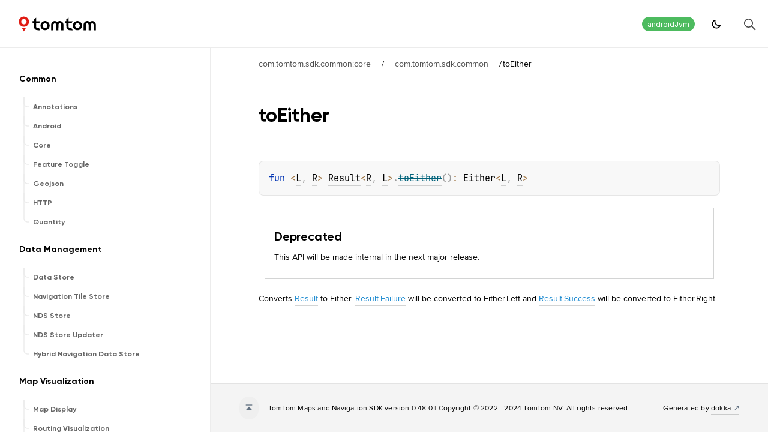

--- FILE ---
content_type: text/html
request_url: https://developer.tomtom.com/assets/downloads/tomtom-sdks/android/api-reference/0.48.0/common/core/com.tomtom.sdk.common/to-either.html
body_size: 1651
content:
<!doctype html>
<html>
<head>
    <meta name="viewport" content="width=device-width, initial-scale=1" charset="UTF-8">
    <title>toEither</title>
<link href="../../../images/logo-icon.svg" rel="icon" type="image/svg"><script>var pathToRoot = "../../../";</script>    <script>const storage = localStorage.getItem("dokka-dark-mode")
    if (storage == null) {
        const osDarkSchemePreferred = window.matchMedia && window.matchMedia('(prefers-color-scheme: dark)').matches
        if (osDarkSchemePreferred === true) {
            document.getElementsByTagName("html")[0].classList.add("theme-dark")
        }
    } else {
        const savedDarkMode = JSON.parse(storage)
        if(savedDarkMode === true) {
            document.getElementsByTagName("html")[0].classList.add("theme-dark")
        }
    }
    </script>
<script type="text/javascript" src="../../../scripts/sourceset_dependencies.js" async></script>
<link href="../../../styles/style.css" rel="Stylesheet">
<link href="../../../styles/jetbrains-mono.css" rel="Stylesheet">
<link href="../../../styles/main.css" rel="Stylesheet">
<link href="../../../styles/prism.css" rel="Stylesheet">
<link href="../../../styles/logo-styles.css" rel="Stylesheet">
<script type="text/javascript" src="../../../scripts/clipboard.js" async></script>
<script type="text/javascript" src="../../../scripts/navigation-loader.js" async></script>
<script type="text/javascript" src="../../../scripts/platform-content-handler.js" async></script>
<script type="text/javascript" src="../../../scripts/main.js" defer></script>
<script type="text/javascript" src="../../../scripts/prism.js" async></script>
<script type="text/javascript" src="../../../scripts/symbol-parameters-wrapper_deferred.js" defer></script>
<link href="../../../images/domain-feature-toggle.svg">
<link href="../../../images/tomtom-light.svg">
<link href="../../../images/theme-toggle-dark.svg">
<link href="../../../images/domain-geojson.svg">
<link href="../../../images/arrow-submenu.svg">
<link href="../../../images/domain-data-management.svg">
<link href="../../../images/domain-tts.svg">
<link href="../../../images/domain-quantity.svg">
<link href="../../../images/domain-navigation.svg">
<link href="../../../images/domain-vehicle.svg">
<link href="../../../images/domain-common.svg">
<link href="../../../images/logo-icon.svg">
<link href="../../../images/domain-addons.svg">
<link href="../../../images/domain-annotations.svg">
<link href="../../../images/theme-toggle-light.svg">
<link href="../../../images/domain-maps.svg">
<link href="../../../images/domain-virtual-horizon.svg">
<link href="../../../images/tomtom-dark.svg">
<link href="../../../images/domain-traffic.svg">
<link href="../../../images/domain-routing.svg">
<link href="../../../images/domain-telemetry.svg">
<link href="../../../images/arrow-submenu-last.svg">
<link href="../../../images/domain-search.svg">
<link href="../../../images/domain-location.svg">
<link href="../../../styles/logo-styles.css" rel="Stylesheet"></head>
<body>
<div class="navigation-wrapper" id="navigation-wrapper">
    <div id="leftToggler"><span class="icon-toggler"></span></div>
    <div class="library-name">
<a href="../../../index.html">
<span>Maps and Navigation SDK</span>            </a>    </div>
    <div>0.48.0
    </div>
    <div class="pull-right d-flex">
        <div class="filter-section" id="filter-section">
                <button class="platform-tag platform-selector jvm-like" data-active="" data-filter=":common:core:dokkaHtmlPartial/combined">androidJvm</button>
        </div>
        <button id="theme-toggle-button"><span id="theme-toggle"></span></button>
        <div id="searchBar"></div>
    </div>
</div>
<div id="container">
    <div id="leftColumn">
        <div id="sideMenu"></div>
    </div>
    <div id="main">
<div class="main-content" data-page-type="member" id="content" pageids="com.tomtom.sdk.common:core::com.tomtom.sdk.common//toEither/com.tomtom.sdk.common.Result[TypeParam(bounds=[kotlin.Any?]),TypeParam(bounds=[kotlin.Any?])]#/PointingToDeclaration//650799465">
  <div class="breadcrumbs"><a href="../index.html">com.tomtom.sdk.common:core</a><span class="delimiter">/</span><a href="index.html">com.tomtom.sdk.common</a><span class="delimiter">/</span><span class="current">toEither</span></div>
  <div class="cover ">
    <h1 class="cover"><span>to</span><wbr><span><span>Either</span></span></h1>
  </div>
  <div class="platform-hinted " data-platform-hinted="data-platform-hinted"><div class="content sourceset-dependent-content" data-active="" data-togglable=":common:core:dokkaHtmlPartial/combined"><div class="symbol monospace"><span class="token keyword"></span><span class="token keyword">fun </span><span class="token operator">&lt;</span><span class="token keyword"></span><a href="to-either.html">L</a><span class="token punctuation">, </span><span class="token keyword"></span><a href="to-either.html">R</a><span class="token operator">&gt; </span><a href="-result/index.html">Result</a><span class="token operator">&lt;</span><span class="token keyword"></span><a href="to-either.html">R</a><span class="token punctuation">, </span><span class="token keyword"></span><a href="to-either.html">L</a><span class="token operator">&gt;</span><span class="token punctuation">.</span><a href="to-either.html"><span class="token function"><strike>toEither</strike></span></a><span class="token punctuation">(</span><span class="token punctuation">)</span><span class="token operator">: </span><span data-unresolved-link="com.tomtom.sdk.common.functional/Either///PointingToDeclaration/">Either</span><span class="token operator">&lt;</span><span class="token keyword"></span><a href="to-either.html">L</a><span class="token punctuation">, </span><span class="token keyword"></span><a href="to-either.html">R</a><span class="token operator">&gt;</span></div><div class="deprecation-content"><h3 class="">Deprecated</h3><p class="paragraph">This API will be made internal in the next major release.</p></div><p class="paragraph">Converts <a href="-result/index.html">Result</a> to <span data-unresolved-link="com.tomtom.sdk.common.functional/Either///PointingToDeclaration/">Either</span>. <a href="-result/-failure/index.html">Result.Failure</a> will be converted to <span data-unresolved-link="com.tomtom.sdk.common.functional/Either.Left///PointingToDeclaration/">Either.Left</span> and <a href="-result/-success/index.html">Result.Success</a> will be converted to <span data-unresolved-link="com.tomtom.sdk.common.functional/Either.Right///PointingToDeclaration/">Either.Right</span>.</p></div></div>
</div>
      <div class="footer">
        <span class="go-to-top-icon"><a href="#content" id="go-to-top-link"></a></span><span>TomTom Maps and Navigation SDK version 0.48.0 | Copyright © 2022 - 2024 TomTom NV. All rights reserved.</span><span class="pull-right"><span>Generated by </span><a href="https://github.com/Kotlin/dokka"><span>dokka</span><span class="padded-icon"></span></a></span>
      </div>
    </div>
</div>
</body>
</html>



--- FILE ---
content_type: text/javascript
request_url: https://developer.tomtom.com/assets/downloads/tomtom-sdks/android/api-reference/0.48.0/scripts/sourceset_dependencies.js
body_size: 57069
content:
sourceset_dependencies = '{":maps:display:dokkaHtmlPartial/androidTestRelease":[],":maps:display:dokkaHtmlPartial/debug":[],":maps:display:dokkaHtmlPartial/main":[],":maps:display:dokkaHtmlPartial/release":[],":maps:display:dokkaHtmlPartial/testFixtures":[],":maps:display:dokkaHtmlPartial/testFixturesDebug":[],":maps:display:dokkaHtmlPartial/testFixturesRelease":[],":navigation:navigation-map-matching-engine-offline:dokkaHtmlPartial/androidDebug":[":navigation:navigation-map-matching-engine-offline:dokkaHtmlPartial/commonMain"],":navigation:navigation-map-matching-engine-offline:dokkaHtmlPartial/androidMain":[":navigation:navigation-map-matching-engine-offline:dokkaHtmlPartial/commonMain"],":navigation:navigation-map-matching-engine-offline:dokkaHtmlPartial/androidRelease":[":navigation:navigation-map-matching-engine-offline:dokkaHtmlPartial/commonMain"],":navigation:navigation-map-matching-engine-offline:dokkaHtmlPartial/combined":[":navigation:navigation-map-matching-engine-offline:dokkaHtmlPartial/androidMain",":navigation:navigation-map-matching-engine-offline:dokkaHtmlPartial/commonMain"],":navigation:navigation-map-matching-engine-offline:dokkaHtmlPartial/commonMain":[],":navigation:navigation-map-matching-engine-offline:dokkaHtmlPartial/jvmMain":[":navigation:navigation-map-matching-engine-offline:dokkaHtmlPartial/commonMain"],":search:reverse-geocoding-client-online:dokkaHtmlPartial/androidDebug":[":search:reverse-geocoding-client-online:dokkaHtmlPartial/commonMain"],":search:reverse-geocoding-client-online:dokkaHtmlPartial/androidMain":[":search:reverse-geocoding-client-online:dokkaHtmlPartial/commonMain"],":search:reverse-geocoding-client-online:dokkaHtmlPartial/androidRelease":[":search:reverse-geocoding-client-online:dokkaHtmlPartial/commonMain"],":search:reverse-geocoding-client-online:dokkaHtmlPartial/combined":[":search:reverse-geocoding-client-online:dokkaHtmlPartial/commonMain",":search:reverse-geocoding-client-online:dokkaHtmlPartial/androidMain"],":search:reverse-geocoding-client-online:dokkaHtmlPartial/commonMain":[],":search:reverse-geocoding-client-online:dokkaHtmlPartial/jvmMain":[":search:reverse-geocoding-client-online:dokkaHtmlPartial/commonMain"],":common:core:dokkaHtmlPartial/androidDebug":[":common:core:dokkaHtmlPartial/commonMain"],":common:core:dokkaHtmlPartial/androidMain":[":common:core:dokkaHtmlPartial/commonMain"],":common:core:dokkaHtmlPartial/androidRelease":[":common:core:dokkaHtmlPartial/commonMain"],":common:core:dokkaHtmlPartial/combined":[":common:core:dokkaHtmlPartial/commonMain",":common:core:dokkaHtmlPartial/androidMain"],":common:core:dokkaHtmlPartial/commonMain":[],":common:core:dokkaHtmlPartial/jvmMain":[":common:core:dokkaHtmlPartial/commonMain"],":routing:range-calculator-online:dokkaHtmlPartial/androidDebug":[":routing:range-calculator-online:dokkaHtmlPartial/commonMain"],":routing:range-calculator-online:dokkaHtmlPartial/androidMain":[":routing:range-calculator-online:dokkaHtmlPartial/commonMain"],":routing:range-calculator-online:dokkaHtmlPartial/androidRelease":[":routing:range-calculator-online:dokkaHtmlPartial/commonMain"],":routing:range-calculator-online:dokkaHtmlPartial/combined":[":routing:range-calculator-online:dokkaHtmlPartial/commonMain",":routing:range-calculator-online:dokkaHtmlPartial/androidMain"],":routing:range-calculator-online:dokkaHtmlPartial/commonMain":[],":routing:range-calculator-online:dokkaHtmlPartial/jvmMain":[":routing:range-calculator-online:dokkaHtmlPartial/commonMain"],":traffic:traffic-client-api:dokkaHtmlPartial/androidDebug":[":traffic:traffic-client-api:dokkaHtmlPartial/commonMain"],":traffic:traffic-client-api:dokkaHtmlPartial/androidMain":[":traffic:traffic-client-api:dokkaHtmlPartial/commonMain"],":traffic:traffic-client-api:dokkaHtmlPartial/androidRelease":[":traffic:traffic-client-api:dokkaHtmlPartial/commonMain"],":traffic:traffic-client-api:dokkaHtmlPartial/combined":[":traffic:traffic-client-api:dokkaHtmlPartial/androidMain",":traffic:traffic-client-api:dokkaHtmlPartial/commonMain"],":traffic:traffic-client-api:dokkaHtmlPartial/commonMain":[],":traffic:traffic-client-api:dokkaHtmlPartial/jvmMain":[":traffic:traffic-client-api:dokkaHtmlPartial/commonMain"],":search:reverse-geocoding-client-hybrid:dokkaHtmlPartial/androidDebug":[":search:reverse-geocoding-client-hybrid:dokkaHtmlPartial/commonMain"],":search:reverse-geocoding-client-hybrid:dokkaHtmlPartial/androidMain":[":search:reverse-geocoding-client-hybrid:dokkaHtmlPartial/commonMain"],":search:reverse-geocoding-client-hybrid:dokkaHtmlPartial/androidRelease":[":search:reverse-geocoding-client-hybrid:dokkaHtmlPartial/commonMain"],":search:reverse-geocoding-client-hybrid:dokkaHtmlPartial/combined":[":search:reverse-geocoding-client-hybrid:dokkaHtmlPartial/commonMain",":search:reverse-geocoding-client-hybrid:dokkaHtmlPartial/androidMain"],":search:reverse-geocoding-client-hybrid:dokkaHtmlPartial/commonMain":[],":search:reverse-geocoding-client-hybrid:dokkaHtmlPartial/jvmMain":[":search:reverse-geocoding-client-hybrid:dokkaHtmlPartial/commonMain"],":maps:visualization:range:dokkaHtmlPartial/androidTestRelease":[],":maps:visualization:range:dokkaHtmlPartial/debug":[],":maps:visualization:range:dokkaHtmlPartial/main":[],":maps:visualization:range:dokkaHtmlPartial/release":[],":maps:visualization:range:dokkaHtmlPartial/testFixtures":[],":maps:visualization:range:dokkaHtmlPartial/testFixturesDebug":[],":maps:visualization:range:dokkaHtmlPartial/testFixturesRelease":[],":navigation:navigation-offline:dokkaHtmlPartial/androidDebug":[":navigation:navigation-offline:dokkaHtmlPartial/commonMain"],":navigation:navigation-offline:dokkaHtmlPartial/androidMain":[":navigation:navigation-offline:dokkaHtmlPartial/commonMain"],":navigation:navigation-offline:dokkaHtmlPartial/androidRelease":[":navigation:navigation-offline:dokkaHtmlPartial/commonMain"],":navigation:navigation-offline:dokkaHtmlPartial/combined":[":navigation:navigation-offline:dokkaHtmlPartial/androidMain",":navigation:navigation-offline:dokkaHtmlPartial/commonMain"],":navigation:navigation-offline:dokkaHtmlPartial/commonMain":[],":navigation:navigation-offline:dokkaHtmlPartial/jvmMain":[":navigation:navigation-offline:dokkaHtmlPartial/commonMain"],":search:search-client-hybrid:dokkaHtmlPartial/androidDebug":[":search:search-client-hybrid:dokkaHtmlPartial/commonMain"],":search:search-client-hybrid:dokkaHtmlPartial/androidMain":[":search:search-client-hybrid:dokkaHtmlPartial/commonMain"],":search:search-client-hybrid:dokkaHtmlPartial/androidRelease":[":search:search-client-hybrid:dokkaHtmlPartial/commonMain"],":search:search-client-hybrid:dokkaHtmlPartial/combined":[":search:search-client-hybrid:dokkaHtmlPartial/commonMain",":search:search-client-hybrid:dokkaHtmlPartial/androidMain"],":search:search-client-hybrid:dokkaHtmlPartial/commonMain":[],":search:search-client-hybrid:dokkaHtmlPartial/jvmMain":[":search:search-client-hybrid:dokkaHtmlPartial/commonMain"],":maps:visualization:navigation:dokkaHtmlPartial/androidTestRelease":[],":maps:visualization:navigation:dokkaHtmlPartial/debug":[],":maps:visualization:navigation:dokkaHtmlPartial/main":[],":maps:visualization:navigation:dokkaHtmlPartial/release":[],":maps:visualization:navigation:dokkaHtmlPartial/testFixtures":[],":maps:visualization:navigation:dokkaHtmlPartial/testFixturesDebug":[],":maps:visualization:navigation:dokkaHtmlPartial/testFixturesRelease":[],":navigation:navigation-online:dokkaHtmlPartial/androidDebug":[":navigation:navigation-online:dokkaHtmlPartial/commonMain"],":navigation:navigation-online:dokkaHtmlPartial/androidMain":[":navigation:navigation-online:dokkaHtmlPartial/commonMain"],":navigation:navigation-online:dokkaHtmlPartial/androidRelease":[":navigation:navigation-online:dokkaHtmlPartial/commonMain"],":navigation:navigation-online:dokkaHtmlPartial/combined":[":navigation:navigation-online:dokkaHtmlPartial/commonMain",":navigation:navigation-online:dokkaHtmlPartial/androidMain"],":navigation:navigation-online:dokkaHtmlPartial/commonMain":[],":navigation:navigation-online:dokkaHtmlPartial/jvmMain":[":navigation:navigation-online:dokkaHtmlPartial/commonMain"],":tts:tts-engine-android:dokkaHtmlPartial/androidTestRelease":[],":tts:tts-engine-android:dokkaHtmlPartial/debug":[],":tts:tts-engine-android:dokkaHtmlPartial/main":[],":tts:tts-engine-android:dokkaHtmlPartial/release":[],":tts:tts-engine-android:dokkaHtmlPartial/testFixtures":[],":tts:tts-engine-android:dokkaHtmlPartial/testFixturesDebug":[],":tts:tts-engine-android:dokkaHtmlPartial/testFixturesRelease":[],":maps:visualization:routing:dokkaHtmlPartial/androidTestRelease":[],":maps:visualization:routing:dokkaHtmlPartial/debug":[],":maps:visualization:routing:dokkaHtmlPartial/main":[],":maps:visualization:routing:dokkaHtmlPartial/release":[],":maps:visualization:routing:dokkaHtmlPartial/testFixtures":[],":maps:visualization:routing:dokkaHtmlPartial/testFixturesDebug":[],":maps:visualization:routing:dokkaHtmlPartial/testFixturesRelease":[],":search:search-client-onboard:dokkaHtmlPartial/androidDebug":[":search:search-client-onboard:dokkaHtmlPartial/commonMain"],":search:search-client-onboard:dokkaHtmlPartial/androidMain":[":search:search-client-onboard:dokkaHtmlPartial/commonMain"],":search:search-client-onboard:dokkaHtmlPartial/androidRelease":[":search:search-client-onboard:dokkaHtmlPartial/commonMain"],":search:search-client-onboard:dokkaHtmlPartial/combined":[":search:search-client-onboard:dokkaHtmlPartial/androidMain",":search:search-client-onboard:dokkaHtmlPartial/commonMain"],":search:search-client-onboard:dokkaHtmlPartial/commonMain":[],":search:search-client-onboard:dokkaHtmlPartial/jvmMain":[":search:search-client-onboard:dokkaHtmlPartial/commonMain"],":annotations:annotations:dokkaHtmlPartial/androidDebug":[":annotations:annotations:dokkaHtmlPartial/commonMain"],":annotations:annotations:dokkaHtmlPartial/androidMain":[":annotations:annotations:dokkaHtmlPartial/commonMain"],":annotations:annotations:dokkaHtmlPartial/androidRelease":[":annotations:annotations:dokkaHtmlPartial/commonMain"],":annotations:annotations:dokkaHtmlPartial/combined":[":annotations:annotations:dokkaHtmlPartial/commonMain",":annotations:annotations:dokkaHtmlPartial/androidMain"],":annotations:annotations:dokkaHtmlPartial/commonMain":[],":annotations:annotations:dokkaHtmlPartial/jvmMain":[":annotations:annotations:dokkaHtmlPartial/commonMain"],":quantity:dokkaHtmlPartial/androidDebug":[":quantity:dokkaHtmlPartial/commonMain"],":quantity:dokkaHtmlPartial/androidMain":[":quantity:dokkaHtmlPartial/commonMain"],":quantity:dokkaHtmlPartial/androidRelease":[":quantity:dokkaHtmlPartial/commonMain"],":quantity:dokkaHtmlPartial/combined":[":quantity:dokkaHtmlPartial/commonMain",":quantity:dokkaHtmlPartial/androidMain"],":quantity:dokkaHtmlPartial/commonMain":[],":quantity:dokkaHtmlPartial/jvmMain":[":quantity:dokkaHtmlPartial/commonMain"],":location:traces-logger:dokkaHtmlPartial/androidDebug":[":location:traces-logger:dokkaHtmlPartial/commonMain"],":location:traces-logger:dokkaHtmlPartial/androidMain":[":location:traces-logger:dokkaHtmlPartial/commonMain"],":location:traces-logger:dokkaHtmlPartial/androidRelease":[":location:traces-logger:dokkaHtmlPartial/commonMain"],":location:traces-logger:dokkaHtmlPartial/combined":[":location:traces-logger:dokkaHtmlPartial/androidMain",":location:traces-logger:dokkaHtmlPartial/commonMain"],":location:traces-logger:dokkaHtmlPartial/commonMain":[],":location:traces-logger:dokkaHtmlPartial/jvmMain":[":location:traces-logger:dokkaHtmlPartial/commonMain"],":maps:visualization:search:dokkaHtmlPartial/androidTestRelease":[],":maps:visualization:search:dokkaHtmlPartial/debug":[],":maps:visualization:search:dokkaHtmlPartial/main":[],":maps:visualization:search:dokkaHtmlPartial/release":[],":maps:visualization:search:dokkaHtmlPartial/testFixtures":[],":maps:visualization:search:dokkaHtmlPartial/testFixturesDebug":[],":maps:visualization:search:dokkaHtmlPartial/testFixturesRelease":[],":location:location-road:dokkaHtmlPartial/androidDebug":[":location:location-road:dokkaHtmlPartial/commonMain"],":location:location-road:dokkaHtmlPartial/androidMain":[":location:location-road:dokkaHtmlPartial/commonMain"],":location:location-road:dokkaHtmlPartial/androidRelease":[":location:location-road:dokkaHtmlPartial/commonMain"],":location:location-road:dokkaHtmlPartial/combined":[":location:location-road:dokkaHtmlPartial/androidMain",":location:location-road:dokkaHtmlPartial/commonMain"],":location:location-road:dokkaHtmlPartial/commonMain":[],":location:location-road:dokkaHtmlPartial/jvmMain":[":location:location-road:dokkaHtmlPartial/commonMain"],":navigation:navigation-ui:dokkaHtmlPartial/androidTestRelease":[],":navigation:navigation-ui:dokkaHtmlPartial/debug":[],":navigation:navigation-ui:dokkaHtmlPartial/main":[],":navigation:navigation-ui:dokkaHtmlPartial/release":[],":navigation:navigation-ui:dokkaHtmlPartial/testFixtures":[],":navigation:navigation-ui:dokkaHtmlPartial/testFixturesDebug":[],":navigation:navigation-ui:dokkaHtmlPartial/testFixturesRelease":[],":safetylocations:safetylocations-model:dokkaHtmlPartial/androidDebug":[":safetylocations:safetylocations-model:dokkaHtmlPartial/commonMain"],":safetylocations:safetylocations-model:dokkaHtmlPartial/androidMain":[":safetylocations:safetylocations-model:dokkaHtmlPartial/commonMain"],":safetylocations:safetylocations-model:dokkaHtmlPartial/androidRelease":[":safetylocations:safetylocations-model:dokkaHtmlPartial/commonMain"],":safetylocations:safetylocations-model:dokkaHtmlPartial/combined":[":safetylocations:safetylocations-model:dokkaHtmlPartial/androidMain",":safetylocations:safetylocations-model:dokkaHtmlPartial/commonMain"],":safetylocations:safetylocations-model:dokkaHtmlPartial/commonMain":[],":safetylocations:safetylocations-model:dokkaHtmlPartial/jvmMain":[":safetylocations:safetylocations-model:dokkaHtmlPartial/commonMain"],":navigation:navigation-map-matching-engine-hybrid:dokkaHtmlPartial/androidDebug":[":navigation:navigation-map-matching-engine-hybrid:dokkaHtmlPartial/commonMain"],":navigation:navigation-map-matching-engine-hybrid:dokkaHtmlPartial/androidMain":[":navigation:navigation-map-matching-engine-hybrid:dokkaHtmlPartial/commonMain"],":navigation:navigation-map-matching-engine-hybrid:dokkaHtmlPartial/androidRelease":[":navigation:navigation-map-matching-engine-hybrid:dokkaHtmlPartial/commonMain"],":navigation:navigation-map-matching-engine-hybrid:dokkaHtmlPartial/combined":[":navigation:navigation-map-matching-engine-hybrid:dokkaHtmlPartial/androidMain",":navigation:navigation-map-matching-engine-hybrid:dokkaHtmlPartial/commonMain"],":navigation:navigation-map-matching-engine-hybrid:dokkaHtmlPartial/commonMain":[],":navigation:navigation-map-matching-engine-hybrid:dokkaHtmlPartial/jvmMain":[":navigation:navigation-map-matching-engine-hybrid:dokkaHtmlPartial/commonMain"],":tts:tts:dokkaHtmlPartial/androidDebug":[":tts:tts:dokkaHtmlPartial/commonMain"],":tts:tts:dokkaHtmlPartial/androidMain":[":tts:tts:dokkaHtmlPartial/commonMain"],":tts:tts:dokkaHtmlPartial/androidRelease":[":tts:tts:dokkaHtmlPartial/commonMain"],":tts:tts:dokkaHtmlPartial/combined":[":tts:tts:dokkaHtmlPartial/commonMain",":tts:tts:dokkaHtmlPartial/androidMain"],":tts:tts:dokkaHtmlPartial/commonMain":[],":tts:tts:dokkaHtmlPartial/jvmMain":[":tts:tts:dokkaHtmlPartial/commonMain"],":maps:data-provider:dokkaHtmlPartial/androidTestRelease":[],":maps:data-provider:dokkaHtmlPartial/debug":[],":maps:data-provider:dokkaHtmlPartial/main":[],":maps:data-provider:dokkaHtmlPartial/release":[],":maps:data-provider:dokkaHtmlPartial/testFixtures":[],":maps:data-provider:dokkaHtmlPartial/testFixturesDebug":[],":maps:data-provider:dokkaHtmlPartial/testFixturesRelease":[],":navigation:navigation-service:dokkaHtmlPartial/androidTestRelease":[],":navigation:navigation-service:dokkaHtmlPartial/debug":[],":navigation:navigation-service:dokkaHtmlPartial/main":[],":navigation:navigation-service:dokkaHtmlPartial/release":[],":navigation:navigation-service:dokkaHtmlPartial/testFixtures":[],":navigation:navigation-service:dokkaHtmlPartial/testFixturesDebug":[],":navigation:navigation-service:dokkaHtmlPartial/testFixturesRelease":[],":maps:traffic-data-provider:dokkaHtmlPartial/androidTestRelease":[],":maps:traffic-data-provider:dokkaHtmlPartial/debug":[],":maps:traffic-data-provider:dokkaHtmlPartial/main":[],":maps:traffic-data-provider:dokkaHtmlPartial/release":[],":maps:traffic-data-provider:dokkaHtmlPartial/testFixtures":[],":maps:traffic-data-provider:dokkaHtmlPartial/testFixturesDebug":[],":maps:traffic-data-provider:dokkaHtmlPartial/testFixturesRelease":[],":maps:onboard-style-provider:dokkaHtmlPartial/androidTestRelease":[],":maps:onboard-style-provider:dokkaHtmlPartial/debug":[],":maps:onboard-style-provider:dokkaHtmlPartial/main":[],":maps:onboard-style-provider:dokkaHtmlPartial/release":[],":maps:onboard-style-provider:dokkaHtmlPartial/testFixtures":[],":maps:onboard-style-provider:dokkaHtmlPartial/testFixturesDebug":[],":maps:onboard-style-provider:dokkaHtmlPartial/testFixturesRelease":[],":maps:visualization:poi:dokkaHtmlPartial/androidTestRelease":[],":maps:visualization:poi:dokkaHtmlPartial/debug":[],":maps:visualization:poi:dokkaHtmlPartial/main":[],":maps:visualization:poi:dokkaHtmlPartial/release":[],":maps:visualization:poi:dokkaHtmlPartial/testFixtures":[],":maps:visualization:poi:dokkaHtmlPartial/testFixturesDebug":[],":maps:visualization:poi:dokkaHtmlPartial/testFixturesRelease":[],":data-management:navigation-tile-store:dokkaHtmlPartial/androidDebug":[":data-management:navigation-tile-store:dokkaHtmlPartial/commonMain"],":data-management:navigation-tile-store:dokkaHtmlPartial/androidMain":[":data-management:navigation-tile-store:dokkaHtmlPartial/commonMain"],":data-management:navigation-tile-store:dokkaHtmlPartial/androidRelease":[":data-management:navigation-tile-store:dokkaHtmlPartial/commonMain"],":data-management:navigation-tile-store:dokkaHtmlPartial/combined":[":data-management:navigation-tile-store:dokkaHtmlPartial/androidMain",":data-management:navigation-tile-store:dokkaHtmlPartial/commonMain"],":data-management:navigation-tile-store:dokkaHtmlPartial/commonMain":[],":data-management:navigation-tile-store:dokkaHtmlPartial/jvmMain":[":data-management:navigation-tile-store:dokkaHtmlPartial/commonMain"],":vehicle:model:dokkaHtmlPartial/androidDebug":[":vehicle:model:dokkaHtmlPartial/commonMain"],":vehicle:model:dokkaHtmlPartial/androidMain":[":vehicle:model:dokkaHtmlPartial/commonMain"],":vehicle:model:dokkaHtmlPartial/androidRelease":[":vehicle:model:dokkaHtmlPartial/commonMain"],":vehicle:model:dokkaHtmlPartial/combined":[":vehicle:model:dokkaHtmlPartial/commonMain",":vehicle:model:dokkaHtmlPartial/androidMain"],":vehicle:model:dokkaHtmlPartial/commonMain":[],":vehicle:model:dokkaHtmlPartial/jvmMain":[":vehicle:model:dokkaHtmlPartial/commonMain"],":navigation:navigation-engines:dokkaHtmlPartial/androidDebug":[":navigation:navigation-engines:dokkaHtmlPartial/commonMain"],":navigation:navigation-engines:dokkaHtmlPartial/androidMain":[":navigation:navigation-engines:dokkaHtmlPartial/commonMain"],":navigation:navigation-engines:dokkaHtmlPartial/androidRelease":[":navigation:navigation-engines:dokkaHtmlPartial/commonMain"],":navigation:navigation-engines:dokkaHtmlPartial/combined":[":navigation:navigation-engines:dokkaHtmlPartial/androidMain",":navigation:navigation-engines:dokkaHtmlPartial/commonMain"],":navigation:navigation-engines:dokkaHtmlPartial/commonMain":[],":navigation:navigation-engines:dokkaHtmlPartial/jvmMain":[":navigation:navigation-engines:dokkaHtmlPartial/commonMain"],":navigation:navigation-hybrid:dokkaHtmlPartial/androidDebug":[":navigation:navigation-hybrid:dokkaHtmlPartial/commonMain"],":navigation:navigation-hybrid:dokkaHtmlPartial/androidMain":[":navigation:navigation-hybrid:dokkaHtmlPartial/commonMain"],":navigation:navigation-hybrid:dokkaHtmlPartial/androidRelease":[":navigation:navigation-hybrid:dokkaHtmlPartial/commonMain"],":navigation:navigation-hybrid:dokkaHtmlPartial/combined":[":navigation:navigation-hybrid:dokkaHtmlPartial/commonMain",":navigation:navigation-hybrid:dokkaHtmlPartial/androidMain"],":navigation:navigation-hybrid:dokkaHtmlPartial/commonMain":[],":navigation:navigation-hybrid:dokkaHtmlPartial/jvmMain":[":navigation:navigation-hybrid:dokkaHtmlPartial/commonMain"],":traffic:traffic-client:dokkaHtmlPartial/androidDebug":[":traffic:traffic-client:dokkaHtmlPartial/commonMain"],":traffic:traffic-client:dokkaHtmlPartial/androidMain":[":traffic:traffic-client:dokkaHtmlPartial/commonMain"],":traffic:traffic-client:dokkaHtmlPartial/androidRelease":[":traffic:traffic-client:dokkaHtmlPartial/commonMain"],":traffic:traffic-client:dokkaHtmlPartial/combined":[":traffic:traffic-client:dokkaHtmlPartial/commonMain",":traffic:traffic-client:dokkaHtmlPartial/androidMain"],":traffic:traffic-client:dokkaHtmlPartial/commonMain":[],":traffic:traffic-client:dokkaHtmlPartial/jvmMain":[":traffic:traffic-client:dokkaHtmlPartial/commonMain"],":maps:display-api:dokkaHtmlPartial/androidTestRelease":[],":maps:display-api:dokkaHtmlPartial/debug":[],":maps:display-api:dokkaHtmlPartial/main":[],":maps:display-api:dokkaHtmlPartial/release":[],":maps:display-api:dokkaHtmlPartial/testFixtures":[],":maps:display-api:dokkaHtmlPartial/testFixturesDebug":[],":maps:display-api:dokkaHtmlPartial/testFixturesRelease":[],":search:structured-search-client-onboard:dokkaHtmlPartial/androidDebug":[":search:structured-search-client-onboard:dokkaHtmlPartial/commonMain"],":search:structured-search-client-onboard:dokkaHtmlPartial/androidMain":[":search:structured-search-client-onboard:dokkaHtmlPartial/commonMain"],":search:structured-search-client-onboard:dokkaHtmlPartial/androidRelease":[":search:structured-search-client-onboard:dokkaHtmlPartial/commonMain"],":search:structured-search-client-onboard:dokkaHtmlPartial/combined":[":search:structured-search-client-onboard:dokkaHtmlPartial/androidMain",":search:structured-search-client-onboard:dokkaHtmlPartial/commonMain"],":search:structured-search-client-onboard:dokkaHtmlPartial/commonMain":[],":search:structured-search-client-onboard:dokkaHtmlPartial/jvmMain":[":search:structured-search-client-onboard:dokkaHtmlPartial/commonMain"],":safetylocations:safetylocations-common:dokkaHtmlPartial/androidDebug":[":safetylocations:safetylocations-common:dokkaHtmlPartial/commonMain"],":safetylocations:safetylocations-common:dokkaHtmlPartial/androidMain":[":safetylocations:safetylocations-common:dokkaHtmlPartial/commonMain"],":safetylocations:safetylocations-common:dokkaHtmlPartial/androidRelease":[":safetylocations:safetylocations-common:dokkaHtmlPartial/commonMain"],":safetylocations:safetylocations-common:dokkaHtmlPartial/combined":[":safetylocations:safetylocations-common:dokkaHtmlPartial/androidMain",":safetylocations:safetylocations-common:dokkaHtmlPartial/commonMain"],":safetylocations:safetylocations-common:dokkaHtmlPartial/commonMain":[],":safetylocations:safetylocations-common:dokkaHtmlPartial/jvmMain":[":safetylocations:safetylocations-common:dokkaHtmlPartial/commonMain"],":tts:tts-engine:dokkaHtmlPartial/androidDebug":[":tts:tts-engine:dokkaHtmlPartial/commonMain"],":tts:tts-engine:dokkaHtmlPartial/androidMain":[":tts:tts-engine:dokkaHtmlPartial/commonMain"],":tts:tts-engine:dokkaHtmlPartial/androidRelease":[":tts:tts-engine:dokkaHtmlPartial/commonMain"],":tts:tts-engine:dokkaHtmlPartial/combined":[":tts:tts-engine:dokkaHtmlPartial/commonMain",":tts:tts-engine:dokkaHtmlPartial/androidMain"],":tts:tts-engine:dokkaHtmlPartial/commonMain":[],":tts:tts-engine:dokkaHtmlPartial/jvmMain":[":tts:tts-engine:dokkaHtmlPartial/commonMain"],":location:android:dokkaHtmlPartial/androidTestRelease":[],":location:android:dokkaHtmlPartial/debug":[],":location:android:dokkaHtmlPartial/main":[],":location:android:dokkaHtmlPartial/release":[],":location:android:dokkaHtmlPartial/testFixtures":[],":location:android:dokkaHtmlPartial/testFixturesDebug":[],":location:android:dokkaHtmlPartial/testFixturesRelease":[],":geojson:geojson:dokkaHtmlPartial/androidDebug":[":geojson:geojson:dokkaHtmlPartial/commonMain"],":geojson:geojson:dokkaHtmlPartial/androidMain":[":geojson:geojson:dokkaHtmlPartial/commonMain"],":geojson:geojson:dokkaHtmlPartial/androidRelease":[":geojson:geojson:dokkaHtmlPartial/commonMain"],":geojson:geojson:dokkaHtmlPartial/combined":[":geojson:geojson:dokkaHtmlPartial/androidMain",":geojson:geojson:dokkaHtmlPartial/commonMain"],":geojson:geojson:dokkaHtmlPartial/commonMain":[],":geojson:geojson:dokkaHtmlPartial/jvmMain":[":geojson:geojson:dokkaHtmlPartial/commonMain"],":location:model:dokkaHtmlPartial/androidDebug":[":location:model:dokkaHtmlPartial/commonMain"],":location:model:dokkaHtmlPartial/androidMain":[":location:model:dokkaHtmlPartial/commonMain"],":location:model:dokkaHtmlPartial/androidRelease":[":location:model:dokkaHtmlPartial/commonMain"],":location:model:dokkaHtmlPartial/combined":[":location:model:dokkaHtmlPartial/androidMain",":location:model:dokkaHtmlPartial/commonMain"],":location:model:dokkaHtmlPartial/commonMain":[],":location:model:dokkaHtmlPartial/jvmMain":[":location:model:dokkaHtmlPartial/commonMain"],":navigation:navigation-map-matching-engine-tilestore:dokkaHtmlPartial/androidDebug":[":navigation:navigation-map-matching-engine-tilestore:dokkaHtmlPartial/commonMain"],":navigation:navigation-map-matching-engine-tilestore:dokkaHtmlPartial/androidMain":[":navigation:navigation-map-matching-engine-tilestore:dokkaHtmlPartial/commonMain"],":navigation:navigation-map-matching-engine-tilestore:dokkaHtmlPartial/androidRelease":[":navigation:navigation-map-matching-engine-tilestore:dokkaHtmlPartial/commonMain"],":navigation:navigation-map-matching-engine-tilestore:dokkaHtmlPartial/combined":[":navigation:navigation-map-matching-engine-tilestore:dokkaHtmlPartial/commonMain",":navigation:navigation-map-matching-engine-tilestore:dokkaHtmlPartial/androidMain"],":navigation:navigation-map-matching-engine-tilestore:dokkaHtmlPartial/commonMain":[],":navigation:navigation-map-matching-engine-tilestore:dokkaHtmlPartial/jvmMain":[":navigation:navigation-map-matching-engine-tilestore:dokkaHtmlPartial/commonMain"],":data-management:nds-store-updater:dokkaHtmlPartial/androidDebug":[":data-management:nds-store-updater:dokkaHtmlPartial/commonMain"],":data-management:nds-store-updater:dokkaHtmlPartial/androidMain":[":data-management:nds-store-updater:dokkaHtmlPartial/commonMain"],":data-management:nds-store-updater:dokkaHtmlPartial/androidRelease":[":data-management:nds-store-updater:dokkaHtmlPartial/commonMain"],":data-management:nds-store-updater:dokkaHtmlPartial/combined":[":data-management:nds-store-updater:dokkaHtmlPartial/androidMain",":data-management:nds-store-updater:dokkaHtmlPartial/commonMain"],":data-management:nds-store-updater:dokkaHtmlPartial/commonMain":[],":data-management:nds-store-updater:dokkaHtmlPartial/jvmMain":[":data-management:nds-store-updater:dokkaHtmlPartial/commonMain"],":navigation:navigation:dokkaHtmlPartial/androidDebug":[":navigation:navigation:dokkaHtmlPartial/commonMain"],":navigation:navigation:dokkaHtmlPartial/androidMain":[":navigation:navigation:dokkaHtmlPartial/commonMain"],":navigation:navigation:dokkaHtmlPartial/androidRelease":[":navigation:navigation:dokkaHtmlPartial/commonMain"],":navigation:navigation:dokkaHtmlPartial/combined":[":navigation:navigation:dokkaHtmlPartial/androidMain",":navigation:navigation:dokkaHtmlPartial/commonMain"],":navigation:navigation:dokkaHtmlPartial/commonMain":[],":navigation:navigation:dokkaHtmlPartial/jvmMain":[":navigation:navigation:dokkaHtmlPartial/commonMain"],":data-management:hybrid-navigation-data-store:dokkaHtmlPartial/androidDebug":[":data-management:hybrid-navigation-data-store:dokkaHtmlPartial/commonMain"],":data-management:hybrid-navigation-data-store:dokkaHtmlPartial/androidMain":[":data-management:hybrid-navigation-data-store:dokkaHtmlPartial/commonMain"],":data-management:hybrid-navigation-data-store:dokkaHtmlPartial/androidRelease":[":data-management:hybrid-navigation-data-store:dokkaHtmlPartial/commonMain"],":data-management:hybrid-navigation-data-store:dokkaHtmlPartial/combined":[":data-management:hybrid-navigation-data-store:dokkaHtmlPartial/commonMain",":data-management:hybrid-navigation-data-store:dokkaHtmlPartial/androidMain"],":data-management:hybrid-navigation-data-store:dokkaHtmlPartial/commonMain":[],":data-management:hybrid-navigation-data-store:dokkaHtmlPartial/jvmMain":[":data-management:hybrid-navigation-data-store:dokkaHtmlPartial/commonMain"],":search:search-ui:dokkaHtmlPartial/androidTestRelease":[],":search:search-ui:dokkaHtmlPartial/debug":[],":search:search-ui:dokkaHtmlPartial/main":[],":search:search-ui:dokkaHtmlPartial/release":[],":search:search-ui:dokkaHtmlPartial/testFixtures":[],":search:search-ui:dokkaHtmlPartial/testFixturesDebug":[],":search:search-ui:dokkaHtmlPartial/testFixturesRelease":[],":search:structured-search-client-api:dokkaHtmlPartial/androidDebug":[":search:structured-search-client-api:dokkaHtmlPartial/commonMain"],":search:structured-search-client-api:dokkaHtmlPartial/androidMain":[":search:structured-search-client-api:dokkaHtmlPartial/commonMain"],":search:structured-search-client-api:dokkaHtmlPartial/androidRelease":[":search:structured-search-client-api:dokkaHtmlPartial/commonMain"],":search:structured-search-client-api:dokkaHtmlPartial/combined":[":search:structured-search-client-api:dokkaHtmlPartial/commonMain",":search:structured-search-client-api:dokkaHtmlPartial/androidMain"],":search:structured-search-client-api:dokkaHtmlPartial/commonMain":[],":search:structured-search-client-api:dokkaHtmlPartial/jvmMain":[":search:structured-search-client-api:dokkaHtmlPartial/commonMain"],":location:proxy:dokkaHtmlPartial/androidDebug":[":location:proxy:dokkaHtmlPartial/commonMain"],":location:proxy:dokkaHtmlPartial/androidMain":[":location:proxy:dokkaHtmlPartial/commonMain"],":location:proxy:dokkaHtmlPartial/androidRelease":[":location:proxy:dokkaHtmlPartial/commonMain"],":location:proxy:dokkaHtmlPartial/combined":[":location:proxy:dokkaHtmlPartial/androidMain",":location:proxy:dokkaHtmlPartial/commonMain"],":location:proxy:dokkaHtmlPartial/commonMain":[],":location:proxy:dokkaHtmlPartial/jvmMain":[":location:proxy:dokkaHtmlPartial/commonMain"],":common:android:dokkaHtmlPartial/androidDebug":[":common:android:dokkaHtmlPartial/commonMain"],":common:android:dokkaHtmlPartial/androidMain":[":common:android:dokkaHtmlPartial/commonMain"],":common:android:dokkaHtmlPartial/androidRelease":[":common:android:dokkaHtmlPartial/commonMain"],":common:android:dokkaHtmlPartial/combined":[":common:android:dokkaHtmlPartial/androidMain",":common:android:dokkaHtmlPartial/commonMain"],":common:android:dokkaHtmlPartial/commonMain":[],":common:android:dokkaHtmlPartial/jvmMain":[":common:android:dokkaHtmlPartial/commonMain"],":navigation:navigation-route-replanner-online:dokkaHtmlPartial/androidDebug":[":navigation:navigation-route-replanner-online:dokkaHtmlPartial/commonMain"],":navigation:navigation-route-replanner-online:dokkaHtmlPartial/androidMain":[":navigation:navigation-route-replanner-online:dokkaHtmlPartial/commonMain"],":navigation:navigation-route-replanner-online:dokkaHtmlPartial/androidRelease":[":navigation:navigation-route-replanner-online:dokkaHtmlPartial/commonMain"],":navigation:navigation-route-replanner-online:dokkaHtmlPartial/combined":[":navigation:navigation-route-replanner-online:dokkaHtmlPartial/androidMain",":navigation:navigation-route-replanner-online:dokkaHtmlPartial/commonMain"],":navigation:navigation-route-replanner-online:dokkaHtmlPartial/commonMain":[],":navigation:navigation-route-replanner-online:dokkaHtmlPartial/jvmMain":[":navigation:navigation-route-replanner-online:dokkaHtmlPartial/commonMain"],":routing:route-planner-offline:dokkaHtmlPartial/androidDebug":[":routing:route-planner-offline:dokkaHtmlPartial/commonMain"],":routing:route-planner-offline:dokkaHtmlPartial/androidMain":[":routing:route-planner-offline:dokkaHtmlPartial/commonMain"],":routing:route-planner-offline:dokkaHtmlPartial/androidRelease":[":routing:route-planner-offline:dokkaHtmlPartial/commonMain"],":routing:route-planner-offline:dokkaHtmlPartial/combined":[":routing:route-planner-offline:dokkaHtmlPartial/commonMain",":routing:route-planner-offline:dokkaHtmlPartial/androidMain"],":routing:route-planner-offline:dokkaHtmlPartial/commonMain":[],":routing:route-planner-offline:dokkaHtmlPartial/jvmMain":[":routing:route-planner-offline:dokkaHtmlPartial/commonMain"],":navigation:navigation-offroad:dokkaHtmlPartial/androidDebug":[":navigation:navigation-offroad:dokkaHtmlPartial/commonMain"],":navigation:navigation-offroad:dokkaHtmlPartial/androidMain":[":navigation:navigation-offroad:dokkaHtmlPartial/commonMain"],":navigation:navigation-offroad:dokkaHtmlPartial/androidRelease":[":navigation:navigation-offroad:dokkaHtmlPartial/commonMain"],":navigation:navigation-offroad:dokkaHtmlPartial/combined":[":navigation:navigation-offroad:dokkaHtmlPartial/androidMain",":navigation:navigation-offroad:dokkaHtmlPartial/commonMain"],":navigation:navigation-offroad:dokkaHtmlPartial/commonMain":[],":navigation:navigation-offroad:dokkaHtmlPartial/jvmMain":[":navigation:navigation-offroad:dokkaHtmlPartial/commonMain"],":navigation:navigation-route-replanner-hybrid:dokkaHtmlPartial/androidDebug":[":navigation:navigation-route-replanner-hybrid:dokkaHtmlPartial/commonMain"],":navigation:navigation-route-replanner-hybrid:dokkaHtmlPartial/androidMain":[":navigation:navigation-route-replanner-hybrid:dokkaHtmlPartial/commonMain"],":navigation:navigation-route-replanner-hybrid:dokkaHtmlPartial/androidRelease":[":navigation:navigation-route-replanner-hybrid:dokkaHtmlPartial/commonMain"],":navigation:navigation-route-replanner-hybrid:dokkaHtmlPartial/combined":[":navigation:navigation-route-replanner-hybrid:dokkaHtmlPartial/commonMain",":navigation:navigation-route-replanner-hybrid:dokkaHtmlPartial/androidMain"],":navigation:navigation-route-replanner-hybrid:dokkaHtmlPartial/commonMain":[],":navigation:navigation-route-replanner-hybrid:dokkaHtmlPartial/jvmMain":[":navigation:navigation-route-replanner-hybrid:dokkaHtmlPartial/commonMain"],":data-management:nds-store:dokkaHtmlPartial/androidDebug":[":data-management:nds-store:dokkaHtmlPartial/commonMain"],":data-management:nds-store:dokkaHtmlPartial/androidMain":[":data-management:nds-store:dokkaHtmlPartial/commonMain"],":data-management:nds-store:dokkaHtmlPartial/androidRelease":[":data-management:nds-store:dokkaHtmlPartial/commonMain"],":data-management:nds-store:dokkaHtmlPartial/combined":[":data-management:nds-store:dokkaHtmlPartial/androidMain",":data-management:nds-store:dokkaHtmlPartial/commonMain"],":data-management:nds-store:dokkaHtmlPartial/commonMain":[],":data-management:nds-store:dokkaHtmlPartial/jvmMain":[":data-management:nds-store:dokkaHtmlPartial/commonMain"],":maps:hybrid-data-provider:dokkaHtmlPartial/androidTestRelease":[],":maps:hybrid-data-provider:dokkaHtmlPartial/debug":[],":maps:hybrid-data-provider:dokkaHtmlPartial/main":[],":maps:hybrid-data-provider:dokkaHtmlPartial/release":[],":maps:hybrid-data-provider:dokkaHtmlPartial/testFixtures":[],":maps:hybrid-data-provider:dokkaHtmlPartial/testFixturesDebug":[],":maps:hybrid-data-provider:dokkaHtmlPartial/testFixturesRelease":[],":vehicle:vehicle-client-api:dokkaHtmlPartial/androidDebug":[":vehicle:vehicle-client-api:dokkaHtmlPartial/commonMain"],":vehicle:vehicle-client-api:dokkaHtmlPartial/androidMain":[":vehicle:vehicle-client-api:dokkaHtmlPartial/commonMain"],":vehicle:vehicle-client-api:dokkaHtmlPartial/androidRelease":[":vehicle:vehicle-client-api:dokkaHtmlPartial/commonMain"],":vehicle:vehicle-client-api:dokkaHtmlPartial/combined":[":vehicle:vehicle-client-api:dokkaHtmlPartial/androidMain",":vehicle:vehicle-client-api:dokkaHtmlPartial/commonMain"],":vehicle:vehicle-client-api:dokkaHtmlPartial/commonMain":[],":vehicle:vehicle-client-api:dokkaHtmlPartial/jvmMain":[":vehicle:vehicle-client-api:dokkaHtmlPartial/commonMain"],":location:mapmatched:dokkaHtmlPartial/androidDebug":[":location:mapmatched:dokkaHtmlPartial/commonMain"],":location:mapmatched:dokkaHtmlPartial/androidMain":[":location:mapmatched:dokkaHtmlPartial/commonMain"],":location:mapmatched:dokkaHtmlPartial/androidRelease":[":location:mapmatched:dokkaHtmlPartial/commonMain"],":location:mapmatched:dokkaHtmlPartial/combined":[":location:mapmatched:dokkaHtmlPartial/commonMain",":location:mapmatched:dokkaHtmlPartial/androidMain"],":location:mapmatched:dokkaHtmlPartial/commonMain":[],":location:mapmatched:dokkaHtmlPartial/jvmMain":[":location:mapmatched:dokkaHtmlPartial/commonMain"],":search:search-client-custom-data-online:dokkaHtmlPartial/androidDebug":[":search:search-client-custom-data-online:dokkaHtmlPartial/commonMain"],":search:search-client-custom-data-online:dokkaHtmlPartial/androidMain":[":search:search-client-custom-data-online:dokkaHtmlPartial/commonMain"],":search:search-client-custom-data-online:dokkaHtmlPartial/androidRelease":[":search:search-client-custom-data-online:dokkaHtmlPartial/commonMain"],":search:search-client-custom-data-online:dokkaHtmlPartial/combined":[":search:search-client-custom-data-online:dokkaHtmlPartial/commonMain",":search:search-client-custom-data-online:dokkaHtmlPartial/androidMain"],":search:search-client-custom-data-online:dokkaHtmlPartial/commonMain":[],":search:search-client-custom-data-online:dokkaHtmlPartial/jvmMain":[":search:search-client-custom-data-online:dokkaHtmlPartial/commonMain"],":routing:model:dokkaHtmlPartial/androidDebug":[":routing:model:dokkaHtmlPartial/commonMain"],":routing:model:dokkaHtmlPartial/androidMain":[":routing:model:dokkaHtmlPartial/commonMain"],":routing:model:dokkaHtmlPartial/androidRelease":[":routing:model:dokkaHtmlPartial/commonMain"],":routing:model:dokkaHtmlPartial/combined":[":routing:model:dokkaHtmlPartial/commonMain",":routing:model:dokkaHtmlPartial/androidMain"],":routing:model:dokkaHtmlPartial/commonMain":[],":routing:model:dokkaHtmlPartial/jvmMain":[":routing:model:dokkaHtmlPartial/commonMain"],":http:http-core:dokkaHtmlPartial/androidDebug":[":http:http-core:dokkaHtmlPartial/commonMain"],":http:http-core:dokkaHtmlPartial/androidMain":[":http:http-core:dokkaHtmlPartial/commonMain"],":http:http-core:dokkaHtmlPartial/androidRelease":[":http:http-core:dokkaHtmlPartial/commonMain"],":http:http-core:dokkaHtmlPartial/combined":[":http:http-core:dokkaHtmlPartial/commonMain",":http:http-core:dokkaHtmlPartial/androidMain"],":http:http-core:dokkaHtmlPartial/commonMain":[],":http:http-core:dokkaHtmlPartial/jvmMain":[":http:http-core:dokkaHtmlPartial/commonMain"],":data-management:data-store:dokkaHtmlPartial/androidDebug":[":data-management:data-store:dokkaHtmlPartial/commonMain"],":data-management:data-store:dokkaHtmlPartial/androidMain":[":data-management:data-store:dokkaHtmlPartial/commonMain"],":data-management:data-store:dokkaHtmlPartial/androidRelease":[":data-management:data-store:dokkaHtmlPartial/commonMain"],":data-management:data-store:dokkaHtmlPartial/combined":[":data-management:data-store:dokkaHtmlPartial/commonMain",":data-management:data-store:dokkaHtmlPartial/androidMain"],":data-management:data-store:dokkaHtmlPartial/commonMain":[],":data-management:data-store:dokkaHtmlPartial/jvmMain":[":data-management:data-store:dokkaHtmlPartial/commonMain"],":maps:offline-data-provider:dokkaHtmlPartial/androidTestRelease":[],":maps:offline-data-provider:dokkaHtmlPartial/debug":[],":maps:offline-data-provider:dokkaHtmlPartial/main":[],":maps:offline-data-provider:dokkaHtmlPartial/release":[],":maps:offline-data-provider:dokkaHtmlPartial/testFixtures":[],":maps:offline-data-provider:dokkaHtmlPartial/testFixturesDebug":[],":maps:offline-data-provider:dokkaHtmlPartial/testFixturesRelease":[],":routing:route-planner-online:dokkaHtmlPartial/androidDebug":[":routing:route-planner-online:dokkaHtmlPartial/commonMain"],":routing:route-planner-online:dokkaHtmlPartial/androidMain":[":routing:route-planner-online:dokkaHtmlPartial/commonMain"],":routing:route-planner-online:dokkaHtmlPartial/androidRelease":[":routing:route-planner-online:dokkaHtmlPartial/commonMain"],":routing:route-planner-online:dokkaHtmlPartial/combined":[":routing:route-planner-online:dokkaHtmlPartial/androidMain",":routing:route-planner-online:dokkaHtmlPartial/commonMain"],":routing:route-planner-online:dokkaHtmlPartial/commonMain":[],":routing:route-planner-online:dokkaHtmlPartial/jvmMain":[":routing:route-planner-online:dokkaHtmlPartial/commonMain"],":search:dynamic-data-client:dokkaHtmlPartial/androidDebug":[":search:dynamic-data-client:dokkaHtmlPartial/commonMain"],":search:dynamic-data-client:dokkaHtmlPartial/androidMain":[":search:dynamic-data-client:dokkaHtmlPartial/commonMain"],":search:dynamic-data-client:dokkaHtmlPartial/androidRelease":[":search:dynamic-data-client:dokkaHtmlPartial/commonMain"],":search:dynamic-data-client:dokkaHtmlPartial/combined":[":search:dynamic-data-client:dokkaHtmlPartial/androidMain",":search:dynamic-data-client:dokkaHtmlPartial/commonMain"],":search:dynamic-data-client:dokkaHtmlPartial/commonMain":[],":search:dynamic-data-client:dokkaHtmlPartial/jvmMain":[":search:dynamic-data-client:dokkaHtmlPartial/commonMain"],":telemetry:telemetry-api:dokkaHtmlPartial/androidDebug":[":telemetry:telemetry-api:dokkaHtmlPartial/commonMain"],":telemetry:telemetry-api:dokkaHtmlPartial/androidMain":[":telemetry:telemetry-api:dokkaHtmlPartial/commonMain"],":telemetry:telemetry-api:dokkaHtmlPartial/androidRelease":[":telemetry:telemetry-api:dokkaHtmlPartial/commonMain"],":telemetry:telemetry-api:dokkaHtmlPartial/combined":[":telemetry:telemetry-api:dokkaHtmlPartial/commonMain",":telemetry:telemetry-api:dokkaHtmlPartial/androidMain"],":telemetry:telemetry-api:dokkaHtmlPartial/commonMain":[],":telemetry:telemetry-api:dokkaHtmlPartial/jvmMain":[":telemetry:telemetry-api:dokkaHtmlPartial/commonMain"],":feature-toggle:dokkaHtmlPartial/androidDebug":[":feature-toggle:dokkaHtmlPartial/commonMain"],":feature-toggle:dokkaHtmlPartial/androidMain":[":feature-toggle:dokkaHtmlPartial/commonMain"],":feature-toggle:dokkaHtmlPartial/androidRelease":[":feature-toggle:dokkaHtmlPartial/commonMain"],":feature-toggle:dokkaHtmlPartial/combined":[":feature-toggle:dokkaHtmlPartial/androidMain",":feature-toggle:dokkaHtmlPartial/commonMain"],":feature-toggle:dokkaHtmlPartial/commonMain":[],":feature-toggle:dokkaHtmlPartial/jvmMain":[":feature-toggle:dokkaHtmlPartial/commonMain"],":search:dynamic-data-client-api:dokkaHtmlPartial/androidDebug":[":search:dynamic-data-client-api:dokkaHtmlPartial/commonMain"],":search:dynamic-data-client-api:dokkaHtmlPartial/androidMain":[":search:dynamic-data-client-api:dokkaHtmlPartial/commonMain"],":search:dynamic-data-client-api:dokkaHtmlPartial/androidRelease":[":search:dynamic-data-client-api:dokkaHtmlPartial/commonMain"],":search:dynamic-data-client-api:dokkaHtmlPartial/combined":[":search:dynamic-data-client-api:dokkaHtmlPartial/commonMain",":search:dynamic-data-client-api:dokkaHtmlPartial/androidMain"],":search:dynamic-data-client-api:dokkaHtmlPartial/commonMain":[],":search:dynamic-data-client-api:dokkaHtmlPartial/jvmMain":[":search:dynamic-data-client-api:dokkaHtmlPartial/commonMain"],":telemetry:telemetry-default:dokkaHtmlPartial/androidDebug":[":telemetry:telemetry-default:dokkaHtmlPartial/commonMain"],":telemetry:telemetry-default:dokkaHtmlPartial/androidMain":[":telemetry:telemetry-default:dokkaHtmlPartial/commonMain"],":telemetry:telemetry-default:dokkaHtmlPartial/androidRelease":[":telemetry:telemetry-default:dokkaHtmlPartial/commonMain"],":telemetry:telemetry-default:dokkaHtmlPartial/combined":[":telemetry:telemetry-default:dokkaHtmlPartial/commonMain",":telemetry:telemetry-default:dokkaHtmlPartial/androidMain"],":telemetry:telemetry-default:dokkaHtmlPartial/commonMain":[],":telemetry:telemetry-default:dokkaHtmlPartial/jvmMain":[":telemetry:telemetry-default:dokkaHtmlPartial/commonMain"],":location:api:dokkaHtmlPartial/androidDebug":[":location:api:dokkaHtmlPartial/commonMain"],":location:api:dokkaHtmlPartial/androidMain":[":location:api:dokkaHtmlPartial/commonMain"],":location:api:dokkaHtmlPartial/androidRelease":[":location:api:dokkaHtmlPartial/commonMain"],":location:api:dokkaHtmlPartial/combined":[":location:api:dokkaHtmlPartial/commonMain",":location:api:dokkaHtmlPartial/androidMain"],":location:api:dokkaHtmlPartial/commonMain":[],":location:api:dokkaHtmlPartial/jvmMain":[":location:api:dokkaHtmlPartial/commonMain"],":routing:route-planner-api:dokkaHtmlPartial/androidDebug":[":routing:route-planner-api:dokkaHtmlPartial/commonMain"],":routing:route-planner-api:dokkaHtmlPartial/androidMain":[":routing:route-planner-api:dokkaHtmlPartial/commonMain"],":routing:route-planner-api:dokkaHtmlPartial/androidRelease":[":routing:route-planner-api:dokkaHtmlPartial/commonMain"],":routing:route-planner-api:dokkaHtmlPartial/combined":[":routing:route-planner-api:dokkaHtmlPartial/commonMain",":routing:route-planner-api:dokkaHtmlPartial/androidMain"],":routing:route-planner-api:dokkaHtmlPartial/commonMain":[],":routing:route-planner-api:dokkaHtmlPartial/jvmMain":[":routing:route-planner-api:dokkaHtmlPartial/commonMain"],":routing:range-calculator-api:dokkaHtmlPartial/androidDebug":[":routing:range-calculator-api:dokkaHtmlPartial/commonMain"],":routing:range-calculator-api:dokkaHtmlPartial/androidMain":[":routing:range-calculator-api:dokkaHtmlPartial/commonMain"],":routing:range-calculator-api:dokkaHtmlPartial/androidRelease":[":routing:range-calculator-api:dokkaHtmlPartial/commonMain"],":routing:range-calculator-api:dokkaHtmlPartial/combined":[":routing:range-calculator-api:dokkaHtmlPartial/commonMain",":routing:range-calculator-api:dokkaHtmlPartial/androidMain"],":routing:range-calculator-api:dokkaHtmlPartial/commonMain":[],":routing:range-calculator-api:dokkaHtmlPartial/jvmMain":[":routing:range-calculator-api:dokkaHtmlPartial/commonMain"],":navigation:navigation-route-replanner:dokkaHtmlPartial/androidDebug":[":navigation:navigation-route-replanner:dokkaHtmlPartial/commonMain"],":navigation:navigation-route-replanner:dokkaHtmlPartial/androidMain":[":navigation:navigation-route-replanner:dokkaHtmlPartial/commonMain"],":navigation:navigation-route-replanner:dokkaHtmlPartial/androidRelease":[":navigation:navigation-route-replanner:dokkaHtmlPartial/commonMain"],":navigation:navigation-route-replanner:dokkaHtmlPartial/combined":[":navigation:navigation-route-replanner:dokkaHtmlPartial/androidMain",":navigation:navigation-route-replanner:dokkaHtmlPartial/commonMain"],":navigation:navigation-route-replanner:dokkaHtmlPartial/commonMain":[],":navigation:navigation-route-replanner:dokkaHtmlPartial/jvmMain":[":navigation:navigation-route-replanner:dokkaHtmlPartial/commonMain"],":search:search-client-online:dokkaHtmlPartial/androidDebug":[":search:search-client-online:dokkaHtmlPartial/commonMain"],":search:search-client-online:dokkaHtmlPartial/androidMain":[":search:search-client-online:dokkaHtmlPartial/commonMain"],":search:search-client-online:dokkaHtmlPartial/androidRelease":[":search:search-client-online:dokkaHtmlPartial/commonMain"],":search:search-client-online:dokkaHtmlPartial/combined":[":search:search-client-online:dokkaHtmlPartial/commonMain",":search:search-client-online:dokkaHtmlPartial/androidMain"],":search:search-client-online:dokkaHtmlPartial/commonMain":[],":search:search-client-online:dokkaHtmlPartial/jvmMain":[":search:search-client-online:dokkaHtmlPartial/commonMain"],":traffic:traffic-client-tpeg:dokkaHtmlPartial/androidDebug":[":traffic:traffic-client-tpeg:dokkaHtmlPartial/commonMain"],":traffic:traffic-client-tpeg:dokkaHtmlPartial/androidMain":[":traffic:traffic-client-tpeg:dokkaHtmlPartial/commonMain"],":traffic:traffic-client-tpeg:dokkaHtmlPartial/androidRelease":[":traffic:traffic-client-tpeg:dokkaHtmlPartial/commonMain"],":traffic:traffic-client-tpeg:dokkaHtmlPartial/combined":[":traffic:traffic-client-tpeg:dokkaHtmlPartial/commonMain",":traffic:traffic-client-tpeg:dokkaHtmlPartial/androidMain"],":traffic:traffic-client-tpeg:dokkaHtmlPartial/commonMain":[],":traffic:traffic-client-tpeg:dokkaHtmlPartial/jvmMain":[":traffic:traffic-client-tpeg:dokkaHtmlPartial/commonMain"],":navigation:navigation-data-store-selection-engine-default:dokkaHtmlPartial/androidDebug":[":navigation:navigation-data-store-selection-engine-default:dokkaHtmlPartial/commonMain"],":navigation:navigation-data-store-selection-engine-default:dokkaHtmlPartial/androidMain":[":navigation:navigation-data-store-selection-engine-default:dokkaHtmlPartial/commonMain"],":navigation:navigation-data-store-selection-engine-default:dokkaHtmlPartial/androidRelease":[":navigation:navigation-data-store-selection-engine-default:dokkaHtmlPartial/commonMain"],":navigation:navigation-data-store-selection-engine-default:dokkaHtmlPartial/combined":[":navigation:navigation-data-store-selection-engine-default:dokkaHtmlPartial/androidMain",":navigation:navigation-data-store-selection-engine-default:dokkaHtmlPartial/commonMain"],":navigation:navigation-data-store-selection-engine-default:dokkaHtmlPartial/commonMain":[],":navigation:navigation-data-store-selection-engine-default:dokkaHtmlPartial/jvmMain":[":navigation:navigation-data-store-selection-engine-default:dokkaHtmlPartial/commonMain"],":navigation:navigation-data-store-maintenance-engine-default:dokkaHtmlPartial/androidDebug":[":navigation:navigation-data-store-maintenance-engine-default:dokkaHtmlPartial/commonMain"],":navigation:navigation-data-store-maintenance-engine-default:dokkaHtmlPartial/androidMain":[":navigation:navigation-data-store-maintenance-engine-default:dokkaHtmlPartial/commonMain"],":navigation:navigation-data-store-maintenance-engine-default:dokkaHtmlPartial/androidRelease":[":navigation:navigation-data-store-maintenance-engine-default:dokkaHtmlPartial/commonMain"],":navigation:navigation-data-store-maintenance-engine-default:dokkaHtmlPartial/combined":[":navigation:navigation-data-store-maintenance-engine-default:dokkaHtmlPartial/androidMain",":navigation:navigation-data-store-maintenance-engine-default:dokkaHtmlPartial/commonMain"],":navigation:navigation-data-store-maintenance-engine-default:dokkaHtmlPartial/commonMain":[],":navigation:navigation-data-store-maintenance-engine-default:dokkaHtmlPartial/jvmMain":[":navigation:navigation-data-store-maintenance-engine-default:dokkaHtmlPartial/commonMain"],":search:search-client-api:dokkaHtmlPartial/androidDebug":[":search:search-client-api:dokkaHtmlPartial/commonMain"],":search:search-client-api:dokkaHtmlPartial/androidMain":[":search:search-client-api:dokkaHtmlPartial/commonMain"],":search:search-client-api:dokkaHtmlPartial/androidRelease":[":search:search-client-api:dokkaHtmlPartial/commonMain"],":search:search-client-api:dokkaHtmlPartial/combined":[":search:search-client-api:dokkaHtmlPartial/androidMain",":search:search-client-api:dokkaHtmlPartial/commonMain"],":search:search-client-api:dokkaHtmlPartial/commonMain":[],":search:search-client-api:dokkaHtmlPartial/jvmMain":[":search:search-client-api:dokkaHtmlPartial/commonMain"],":hazards:hazards-common:dokkaHtmlPartial/androidDebug":[":hazards:hazards-common:dokkaHtmlPartial/commonMain"],":hazards:hazards-common:dokkaHtmlPartial/androidMain":[":hazards:hazards-common:dokkaHtmlPartial/commonMain"],":hazards:hazards-common:dokkaHtmlPartial/androidRelease":[":hazards:hazards-common:dokkaHtmlPartial/commonMain"],":hazards:hazards-common:dokkaHtmlPartial/combined":[":hazards:hazards-common:dokkaHtmlPartial/commonMain",":hazards:hazards-common:dokkaHtmlPartial/androidMain"],":hazards:hazards-common:dokkaHtmlPartial/commonMain":[],":hazards:hazards-common:dokkaHtmlPartial/jvmMain":[":hazards:hazards-common:dokkaHtmlPartial/commonMain"],":location:simulation:dokkaHtmlPartial/androidDebug":[":location:simulation:dokkaHtmlPartial/commonMain"],":location:simulation:dokkaHtmlPartial/androidMain":[":location:simulation:dokkaHtmlPartial/commonMain"],":location:simulation:dokkaHtmlPartial/androidRelease":[":location:simulation:dokkaHtmlPartial/commonMain"],":location:simulation:dokkaHtmlPartial/combined":[":location:simulation:dokkaHtmlPartial/androidMain",":location:simulation:dokkaHtmlPartial/commonMain"],":location:simulation:dokkaHtmlPartial/commonMain":[],":location:simulation:dokkaHtmlPartial/jvmMain":[":location:simulation:dokkaHtmlPartial/commonMain"],":navigation:navigation-route-replanner-offline:dokkaHtmlPartial/androidDebug":[":navigation:navigation-route-replanner-offline:dokkaHtmlPartial/commonMain"],":navigation:navigation-route-replanner-offline:dokkaHtmlPartial/androidMain":[":navigation:navigation-route-replanner-offline:dokkaHtmlPartial/commonMain"],":navigation:navigation-route-replanner-offline:dokkaHtmlPartial/androidRelease":[":navigation:navigation-route-replanner-offline:dokkaHtmlPartial/commonMain"],":navigation:navigation-route-replanner-offline:dokkaHtmlPartial/combined":[":navigation:navigation-route-replanner-offline:dokkaHtmlPartial/androidMain",":navigation:navigation-route-replanner-offline:dokkaHtmlPartial/commonMain"],":navigation:navigation-route-replanner-offline:dokkaHtmlPartial/commonMain":[],":navigation:navigation-route-replanner-offline:dokkaHtmlPartial/jvmMain":[":navigation:navigation-route-replanner-offline:dokkaHtmlPartial/commonMain"],":telemetry:telemetry-config-provider-default:dokkaHtmlPartial/androidDebug":[":telemetry:telemetry-config-provider-default:dokkaHtmlPartial/commonMain"],":telemetry:telemetry-config-provider-default:dokkaHtmlPartial/androidMain":[":telemetry:telemetry-config-provider-default:dokkaHtmlPartial/commonMain"],":telemetry:telemetry-config-provider-default:dokkaHtmlPartial/androidRelease":[":telemetry:telemetry-config-provider-default:dokkaHtmlPartial/commonMain"],":telemetry:telemetry-config-provider-default:dokkaHtmlPartial/combined":[":telemetry:telemetry-config-provider-default:dokkaHtmlPartial/commonMain",":telemetry:telemetry-config-provider-default:dokkaHtmlPartial/androidMain"],":telemetry:telemetry-config-provider-default:dokkaHtmlPartial/commonMain":[],":telemetry:telemetry-config-provider-default:dokkaHtmlPartial/jvmMain":[":telemetry:telemetry-config-provider-default:dokkaHtmlPartial/commonMain"],":search:reverse-geocoding-client-onboard:dokkaHtmlPartial/androidDebug":[":search:reverse-geocoding-client-onboard:dokkaHtmlPartial/commonMain"],":search:reverse-geocoding-client-onboard:dokkaHtmlPartial/androidMain":[":search:reverse-geocoding-client-onboard:dokkaHtmlPartial/commonMain"],":search:reverse-geocoding-client-onboard:dokkaHtmlPartial/androidRelease":[":search:reverse-geocoding-client-onboard:dokkaHtmlPartial/commonMain"],":search:reverse-geocoding-client-onboard:dokkaHtmlPartial/combined":[":search:reverse-geocoding-client-onboard:dokkaHtmlPartial/commonMain",":search:reverse-geocoding-client-onboard:dokkaHtmlPartial/androidMain"],":search:reverse-geocoding-client-onboard:dokkaHtmlPartial/commonMain":[],":search:reverse-geocoding-client-onboard:dokkaHtmlPartial/jvmMain":[":search:reverse-geocoding-client-onboard:dokkaHtmlPartial/commonMain"],":traffic:model:dokkaHtmlPartial/androidDebug":[":traffic:model:dokkaHtmlPartial/commonMain"],":traffic:model:dokkaHtmlPartial/androidMain":[":traffic:model:dokkaHtmlPartial/commonMain"],":traffic:model:dokkaHtmlPartial/androidRelease":[":traffic:model:dokkaHtmlPartial/commonMain"],":traffic:model:dokkaHtmlPartial/combined":[":traffic:model:dokkaHtmlPartial/commonMain",":traffic:model:dokkaHtmlPartial/androidMain"],":traffic:model:dokkaHtmlPartial/commonMain":[],":traffic:model:dokkaHtmlPartial/jvmMain":[":traffic:model:dokkaHtmlPartial/commonMain"],":search:reverse-geocoding-client-api:dokkaHtmlPartial/androidDebug":[":search:reverse-geocoding-client-api:dokkaHtmlPartial/commonMain"],":search:reverse-geocoding-client-api:dokkaHtmlPartial/androidMain":[":search:reverse-geocoding-client-api:dokkaHtmlPartial/commonMain"],":search:reverse-geocoding-client-api:dokkaHtmlPartial/androidRelease":[":search:reverse-geocoding-client-api:dokkaHtmlPartial/commonMain"],":search:reverse-geocoding-client-api:dokkaHtmlPartial/combined":[":search:reverse-geocoding-client-api:dokkaHtmlPartial/androidMain",":search:reverse-geocoding-client-api:dokkaHtmlPartial/commonMain"],":search:reverse-geocoding-client-api:dokkaHtmlPartial/commonMain":[],":search:reverse-geocoding-client-api:dokkaHtmlPartial/jvmMain":[":search:reverse-geocoding-client-api:dokkaHtmlPartial/commonMain"],":search:common:dokkaHtmlPartial/androidDebug":[":search:common:dokkaHtmlPartial/commonMain"],":search:common:dokkaHtmlPartial/androidMain":[":search:common:dokkaHtmlPartial/commonMain"],":search:common:dokkaHtmlPartial/androidRelease":[":search:common:dokkaHtmlPartial/commonMain"],":search:common:dokkaHtmlPartial/combined":[":search:common:dokkaHtmlPartial/commonMain",":search:common:dokkaHtmlPartial/androidMain"],":search:common:dokkaHtmlPartial/commonMain":[],":search:common:dokkaHtmlPartial/jvmMain":[":search:common:dokkaHtmlPartial/commonMain"]}'